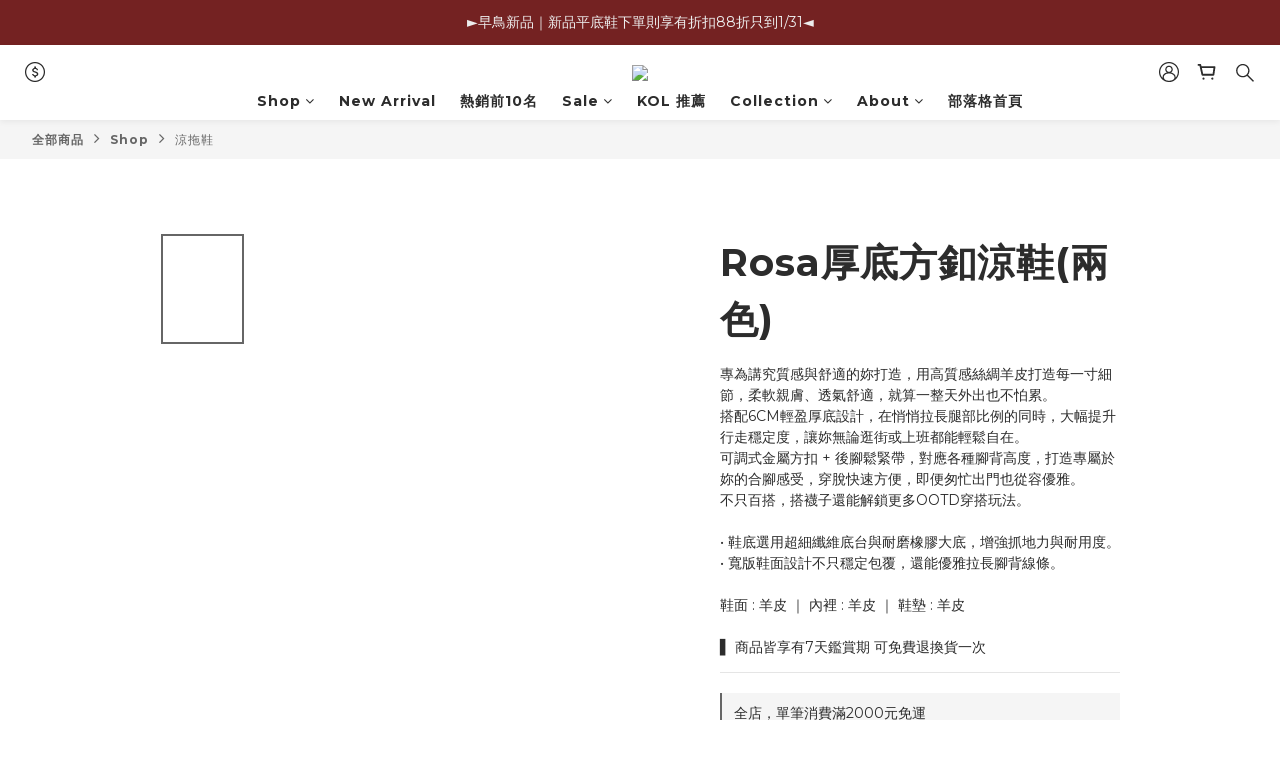

--- FILE ---
content_type: application/javascript
request_url: https://static.rosetta.ai/c/a_qJOqy1V8Bw9XCKGOV2Mo17vV.js
body_size: 648
content:
window.rosettaSettings = window.rosettaSettings || {
    "appId": "a_qJOqy1V8Bw9XCKGOV2Mo17vV",
    "env": "prod",
    "path": "shopline",
    "recommenders": [],
    "user": {"defaultPluginLang":"zh-TW","showRosettaLogo":false,"getShopperId":null,"getContact":null,"ga":{"tracker":{"index":0,"name":null},"event":{"enable":true}},"adMatch":{"enable":false},"smartShop":null,"experiment":null}
};

;(function (r, o, s, e, t, a, A, I, R, E, C, O, M) {
    var us = new r.URLSearchParams(r.location.search); var sr = us.get(R);
    var recomId = r.sessionStorage.getItem(E); C = sr || recomId;
    (O = o.createElement(e)), (M = o.getElementsByTagName(e)[0]);
    O.id = R; O.async = "true"; O.src = C ? t : a; M.parentNode.insertBefore(O, M);
    O.addEventListener(A, function () { C ?  r[s + 'Editor'](sr, I) : r[s + 'Plugin'].create({ appId: I }); });
})(
    window, document, "Rosetta", "script",
    "https://s3.ap-northeast-1.amazonaws.com/editor.rosetta.ai.prod-new/editor.js",
    "https://s3-ap-southeast-1.amazonaws.com/plugins.rosetta.ai.prod-new/shopline/plugin.js",
    "load", "a_qJOqy1V8Bw9XCKGOV2Mo17vV",
    "rosetta-recommender", "rosetta.ai__editor__recom-id"
);


--- FILE ---
content_type: text/plain
request_url: https://www.google-analytics.com/j/collect?v=1&_v=j102&a=1137505734&t=pageview&cu=TWD&_s=1&dl=https%3A%2F%2Fwww.ststudiodesigntw.com%2Fproducts%2Frosa&ul=en-us%40posix&dt=Rosa%E5%8E%9A%E5%BA%95%E6%96%B9%E9%87%A6%E6%B6%BC%E9%9E%8B&sr=1280x720&vp=1280x720&_u=aGBAAEIJAAAAACAMI~&jid=1708295085&gjid=1447664513&cid=521758405.1768952449&tid=UA-111987864-1&_gid=1071784578.1768952449&_r=1&_slc=1&pa=detail&pr1id=651bc8a72b4291001dc074af%3A651bc8a76801b5000f5990b5&pr1nm=Rosa%E5%8E%9A%E5%BA%95%E6%96%B9%E9%87%A6%E6%B6%BC%E9%9E%8B(%E5%85%A9%E8%89%B2)&pr1ca=&pr1br=&pr1va=%E5%A5%B6%E7%99%BD35%2F22.5&pr1pr=&pr1qt=&pr1cc=&pr1ps=0&z=1041952436
body_size: -453
content:
2,cG-7YJDXY0K43